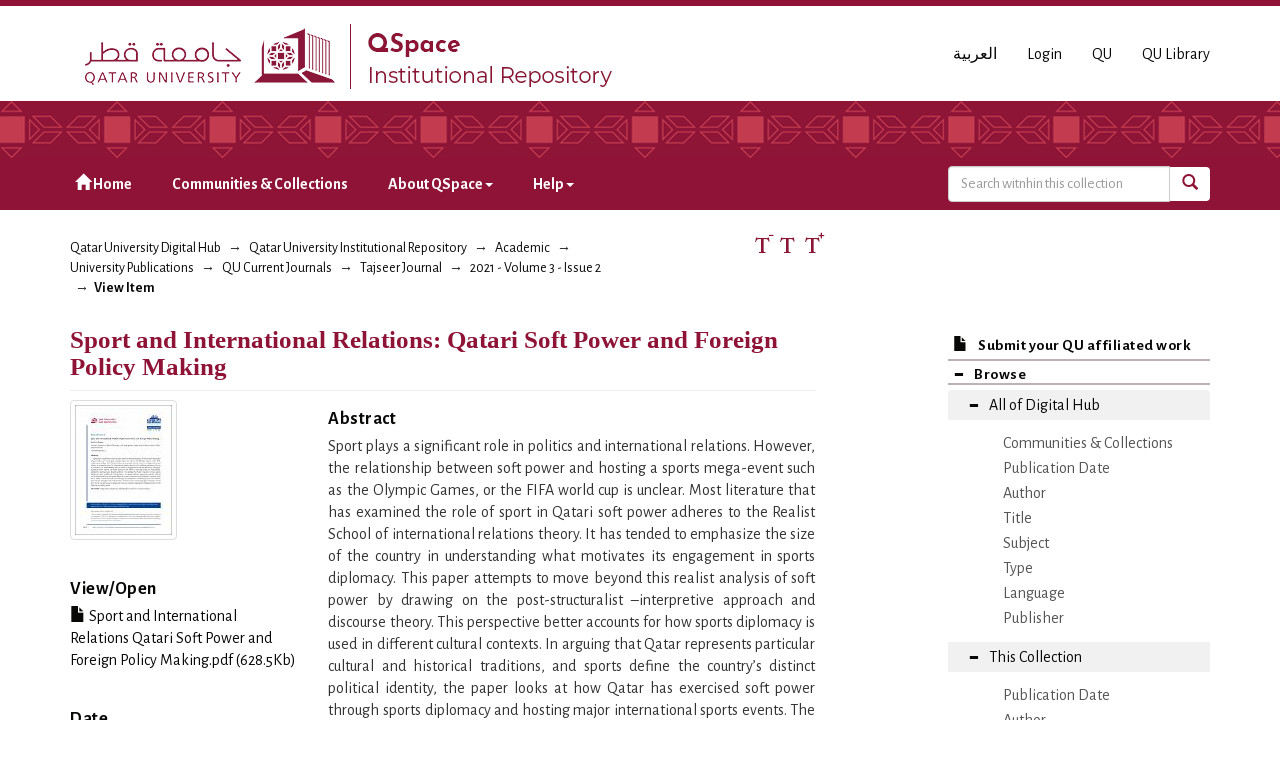

--- FILE ---
content_type: text/html;charset=utf-8
request_url: https://qspace.qu.edu.qa/handle/10576/25612
body_size: 30599
content:
<!DOCTYPE html>
            <!--[if lt IE 7]> <html class="no-js lt-ie9 lt-ie8 lt-ie7" lang="en"> <![endif]-->
            <!--[if IE 7]>    <html class="no-js lt-ie9 lt-ie8" lang="en"> <![endif]-->
            <!--[if IE 8]>    <html class="no-js lt-ie9" lang="en"> <![endif]-->
            <!--[if gt IE 8]><!--> <html class="no-js" lang="en"> <!--<![endif]-->
            <head><META http-equiv="Content-Type" content="text/html; charset=UTF-8">
<meta charset="utf-8">
<meta content="text/html; charset=UTF-8" http-equiv="Content-Type">
<meta content="IE=edge,chrome=1" http-equiv="X-UA-Compatible">
<meta content="width=device-width,initial-scale=1" name="viewport">
<script src="https://www.googletagmanager.com/gtag/js?id=UA-162916807-1" async="true"></script><script>
                window.dataLayer = window.dataLayer || [];
                function gtag(){dataLayer.push(arguments);}
                gtag('js', new Date());

                gtag('config', 'UA-162916807-1');
          </script>
<link href="https://fonts.googleapis.com/css?family=Alegreya+Sans+SC|Alegreya+Sans:400,700" rel="stylesheet" type="text/css">
<link rel="shortcut icon" href="/themes/QSpace-Mirage2/images/favicon.png">
<link rel="apple-touch-icon" href="/themes/QSpace-Mirage2/images/apple-touch-icon.png">
<meta name="Generator" content="DSpace 6.3">
<link href="/themes/QSpace-Mirage2/styles/main.css" rel="stylesheet">
<link type="application/opensearchdescription+xml" rel="search" href="https://qspace.qu.edu.qa:443/open-search/description.xml" title="DSpace">
<script>
                //Clear default text of empty text areas on focus
                function tFocus(element)
                {
                if (element.value == ' '){element.value='';}
                }
                //Clear default text of empty text areas on submit
                function tSubmit(form)
                {
                var defaultedElements = document.getElementsByTagName("textarea");
                for (var i=0; i != defaultedElements.length; i++){
                if (defaultedElements[i].value == ' '){
                defaultedElements[i].value='';}}
                }
                //Disable pressing 'enter' key to submit a form (otherwise pressing 'enter' causes a submission to start over)
                function disableEnterKey(e)
                {
                var key;

                if(window.event)
                key = window.event.keyCode;     //Internet Explorer
                else
                key = e.which;     //Firefox and Netscape

                if(key == 13)  //if "Enter" pressed, then disable!
                return false;
                else
                return true;
                }
            </script><!--[if lt IE 9]>
                <script src="/themes/QSpace-Mirage2/vendor/html5shiv/dist/html5shiv.js"> </script>
                <script src="/themes/QSpace-Mirage2/vendor/respond/dest/respond.min.js"> </script>
                <![endif]--><script src="/themes/QSpace-Mirage2/vendor/modernizr/modernizr.js"> </script>
<title>Sport and International Relations: Qatari Soft Power and Foreign Policy Making</title>
<link rel="schema.DCTERMS" href="http://purl.org/dc/terms/" />
<link rel="schema.DC" href="http://purl.org/dc/elements/1.1/" />
<meta name="DC.creator" content="Al-Dosari, Noof" />
<meta name="DCTERMS.dateAccepted" content="2021-12-26T12:16:53Z" scheme="DCTERMS.W3CDTF" />
<meta name="DCTERMS.available" content="2021-12-26T12:16:53Z" scheme="DCTERMS.W3CDTF" />
<meta name="DCTERMS.issued" content="2021-12" scheme="DCTERMS.W3CDTF" />
<meta name="DC.identifier" content="http://dx.doi.org/10.29117/tis.2021.0073" xml:lang="en_US" />
<meta name="DCTERMS.bibliographicCitation" content="Al-Dosari  N.,  “Sport  and  International  Relations:  Qatari  Soft  Power  and  Foreign  Policy  Making”,  Tajseer, Volume 3, Issue 2, 2021, Special issue on “Culture as a Tool of Soft Power”" xml:lang="en_US" />
<meta name="DC.identifier" content="2664-7869" />
<meta name="DC.identifier" content="http://hdl.handle.net/10576/25612" scheme="DCTERMS.URI" />
<meta name="DCTERMS.abstract" content="Sport plays a significant role in politics and international relations. However, the relationship between soft power and hosting a sports mega-event such as the Olympic Games, or the FIFA world cup is unclear. Most literature that has examined the role of sport in Qatari soft power adheres to the Realist School of international relations theory. It has tended to emphasize the size of the country in understanding what motivates its engagement in sports diplomacy. This paper attempts to move beyond this realist analysis of soft power by drawing on the post-structuralist –interpretive approach and discourse theory. This perspective better accounts for how sports diplomacy is used in different cultural contexts. In arguing that Qatar represents particular cultural and historical traditions, and sports define the country’s distinct political identity, the paper looks at how Qatar has exercised soft power through sports diplomacy and hosting major international sports events. The paper will analyze formal state discourses surrounding Qatar’s decision to host FIFA World Cup 2022, and we discuss how this use of sports diplomacy is helping achieve several Qatari foreign policy goals." xml:lang="en_US" />
<meta name="DC.language" content="en" xml:lang="en_US" scheme="DCTERMS.RFC1766" />
<meta name="DC.publisher" content="Qatar University Press" xml:lang="en_US" />
<meta name="DC.subject" content="Foreign policy" xml:lang="en_US" />
<meta name="DC.subject" content="International Relations" xml:lang="en_US" />
<meta name="DC.subject" content="Sport" xml:lang="en_US" />
<meta name="DC.subject" content="Soft Power" xml:lang="en_US" />
<meta name="DC.subject" content="Discourse" xml:lang="en_US" />
<meta name="DC.subject" content="Policies" xml:lang="en_US" />
<meta name="DC.title" content="Sport and International Relations: Qatari Soft Power and Foreign Policy Making" xml:lang="en_US" />
<meta name="DCTERMS.alternative" content="الرياضة والعلاقات الدولية: القوة الناعمة القطرية وصناعة السياسة الخارجية" xml:lang="en_US" />
<meta name="DC.accessType" content="Article" xml:lang="en_US" />
<meta name="DC.identifier" content="145-170" />
<meta name="DC.identifier" content="2" />
<meta name="DC.identifier" content="3" />
<meta name="DC.description" content="تلعب الرياضة دورًا مُهمًّا في السياسة والعلاقات الدولية، لكن العلاقة بين القوة الناعمة واستضافة الفعاليات الرياضية الضخمة مثل الألعاب الأولمبية وكأس العالم غير واضحة. تتقيد غالبية الأدبيات المتوفرة حول دور الرياضة في القوة الناعمة القطرية بالمدرسة الواقعية لنظرية العلاقات الدولية، وتميل إلى تأكيد حجم الدولة في فهم دوافع البلد للانخراط في الدبلوماسية الرياضية. تحاول هذه الورقة تجاوز هذا الطرح باعتمادها على مقاربة ما بعد بنيوية تأويلية ونظرية الخطاب، تأخذ بالاعتبار التباينات في الكيفية التي تستخدم بها الدبلوماسية الرياضية في سياقات ثقافية مختلفة. ومن خلال اعتبار أن قطر تمثل تاريخًا وتقليدا ثقافيا متميزا، تشكل ضمنه الرياضة هوية سياسية للدولة، تنظر هذه الورقة في الكيفية التي تمارس بها دولة قطر القوة الناعمة من خلال الدبلوماسية الرياضية واستضافة الفعاليات الرياضية الكبرى. تحلل الورقة الخطابات الرسمية المرافقة لاستضافة قطر لكأس العالم فيفا 2022، وتناقش كيف أن استخدام الدبلوماسية الرياضية ساهم في تحقيق العديد من الأهداف الدبلوماسية الخارجية للدولة." xml:lang="en_US" />
<meta name="DC.identifier" content="2664-7877" />
<meta name="DC.contributor" content="الدوسري, نوف" />
<meta content="Foreign policy; International Relations; Sport; Soft Power; Discourse; Policies; Article" name="citation_keywords">
<meta content="Sport and International Relations: Qatari Soft Power and Foreign Policy Making" name="citation_title">
<meta content="2664-7869" name="citation_issn">
<meta content="Qatar University Press" name="citation_publisher">
<meta content="en" name="citation_language">
<meta content="Al-Dosari, Noof" name="citation_author">
<meta content="http://qspace.qu.edu.qa/bitstream/10576/25612/1/Sport%20and%20International%20Relations%20Qatari%20Soft%20Power%20and%20Foreign%20Policy%20Making.pdf" name="citation_pdf_url">
<meta content="2021-12" name="citation_date">
<meta content="http://qspace.qu.edu.qa/handle/10576/25612" name="citation_abstract_html_url">
<script src="https://www.google.com/recaptcha/api.js"></script>
</head><body>
<header>
<div role="navigation" class="navbar navbar-default navbar-static-top">
<div class="container">
<div class="navbar-header">
<a href="/" class="
								navbar-brand visible-xs col-xs-7
							"><img class="desktop hidden-xs hidden-sm" src="https://qspace.qu.edu.qa/themes/QSpace-Mirage2/images/QU_QSpace_desktop_en.png"><img class="mobile hidden-lg hidden-md" src="https://qspace.qu.edu.qa/themes/QSpace-Mirage2/images/QU_QSpace_mobile_en.png"></a><a href="/" class="
								navbar-brand hidden-xs
							"><img class="desktop hidden-xs hidden-sm" src="https://qspace.qu.edu.qa/themes/QSpace-Mirage2/images/QU_QSpace_desktop_en.png"><img class="mobile hidden-lg hidden-md" src="https://qspace.qu.edu.qa/themes/QSpace-Mirage2/images/QU_QSpace_mobile_en.png"></a>
<div class="
										navbar-header pull-right visible-xs hidden-sm hidden-md hidden-lg
								">
<ul id="mobile-navigation" class="nav nav-pills pull-left ">
<li class="dropdown" id="ds-language-selection-xs">
<button data-toggle="dropdown" class="dropdown-toggle navbar-toggle navbar-link" role="button" href="#" id="language-dropdown-toggle-xs"><b aria-hidden="true" class="visible-xs glyphicon glyphicon-globe"></b></button>
<ul data-no-collapse="true" aria-labelledby="language-dropdown-toggle-xs" role="menu" class="dropdown-menu pull-right">
<li role="presentation" class="disabled">
<a href="?locale-attribute=en">English</a>
</li>
<li role="presentation">
<a href="?locale-attribute=ar">العربية</a>
</li>
</ul>
</li>
<li>
<form method="get" action="/login" style="display: inline">
<button class="navbar-toggle navbar-link"><b aria-hidden="true" class="visible-xs glyphicon glyphicon-user"></b></button>
</form>
</li>
</ul>
<button data-toggle="offcanvas" class="navbar-toggle" type="button"><span class="sr-only">Toggle navigation</span><span class="icon-bar"></span><span class="icon-bar"></span><span class="icon-bar"></span></button>
</div>
<div id="desktop-navigation" class="
										navbar-header pull-right hidden-xs
								">
<ul class="nav navbar-nav pull-left">
<li class="dropdown" id="ds-language-selection">
<a href="?locale-attribute=ar">العربية</a>
</li>
<input id="selected-language" type="hidden" value="en">
</ul>
<ul class="nav navbar-nav pull-left">
<li>
<a href="/login"><span class="hidden-xs">Login</span></a>
</li>
</ul>
<ul class="nav navbar-nav pull-left hidden-sm hidden-xs">
<li>
<a href="http://www.qu.edu.qa"><span>QU</span></a>
</li>
<li>
<a href="http://library.qu.edu.qa"><span>QU Library</span></a>
</li>
</ul>
<button type="button" class="navbar-toggle visible-sm" data-toggle="offcanvas"><span class="sr-only">Toggle navigation</span><span class="icon-bar"></span><span class="icon-bar"></span><span class="icon-bar"></span></button>
</div>
</div>
</div>
<div id="top"></div>
<div id="navigation">
<div class="container">
<ul id="desktop-navigation" class="
						      nav navbar-nav col-md-9 col-lg-9 hidden-xs hidden-sm
						  ">
<li>
<a href="/"><span aria-hidden="true" class="glyphicon glyphicon-home"></span>&nbsp;Home</a>
</li>
<li>
<a href="/community-list">Communities &amp; Collections</a>
</li>
<li class="dropdown">
<a href="#">About QSpace<span class="caret"></span></a>
<ul class="dropdown-menu">
<li>
<a href="/page/vision-mission">Vision &amp; Mission  </a>
</li>
</ul>
</li>
<li class="dropdown">
<a href="#">Help<span class="caret"></span></a>
<ul class="dropdown-menu">
<li>
<a href="/page/item-submission">Item Submission </a>
</li>
<li>
<a href="http://www.sherpa.ac.uk/romeo/search.php" target="_blank">Publisher policies</a>
</li>
<li class="dropdown-submenu">
<a href="#" tabindex="-1" class="test">User guides </a>
<ul class="dropdown-menu">
<li>
<a href="/page/Browse-guide" tabindex="-1"> QSpace Browsing</a>
</li>
<li>
<a href="/page/Search-guide" tabindex="-1">  QSpace Searching (Simple &amp; Advanced Search) </a>
</li>
<li>
<a href="/page/Submission-guide" tabindex="-1">QSpace Item Submission </a>
</li>
<li>
<a href="/page/Glossary-guide" tabindex="-1">QSpace Glossary</a>
</li>
</ul>
</li>
</ul>
</li>
</ul>
<div id="ds-search-form" class="
      										col-xs-12 col-sm-6 col-md-3 col-lg-3
      								">
<form method="post" style="" action="/handle/10576/25455/discover">
<fieldset>
<div class="input-group">
<input type="text" class="ds-text-field form-control" name="query" placeholder="Search witnhin this collection"><span class="input-group-btn"><button title="Go" class="ds-button-field btn btn-primary"><span aria-hidden="true" class="glyphicon glyphicon-search"></span></button></span>
</div>
</fieldset>
</form>
</div>
</div>
</div>
</div>
</header>
<div class="trail-wrapper hidden-print">
<div class="container">
<div class="row">
<div class="
								col-xs-12 col-sm-12 col-md-6 col-lg-6
							">
<div class="breadcrumb dropdown visible-xs">
<a data-toggle="dropdown" class="dropdown-toggle" role="button" href="#" id="trail-dropdown-toggle">View Item&nbsp;<b class="caret"></b></a>
<ul aria-labelledby="trail-dropdown-toggle" role="menu" class="dropdown-menu">
<li role="presentation">
<a role="menuitem" href="/"><i aria-hidden="true" class="glyphicon glyphicon-home"></i>&nbsp;
                        Qatar University Digital Hub</a>
</li>
<li role="presentation">
<a role="menuitem" href="/handle/10576/20491">Qatar University Institutional Repository</a>
</li>
<li role="presentation">
<a role="menuitem" href="/handle/10576/22">Academic</a>
</li>
<li role="presentation">
<a role="menuitem" href="/handle/10576/36">University Publications</a>
</li>
<li role="presentation">
<a role="menuitem" href="/handle/10576/4237">QU Current Journals</a>
</li>
<li role="presentation">
<a role="menuitem" href="/handle/10576/11745">Tajseer Journal</a>
</li>
<li role="presentation">
<a role="menuitem" href="/handle/10576/25455">2021 - Volume 3 - Issue 2</a>
</li>
<li role="presentation" class="disabled">
<a href="#" role="menuitem">View Item</a>
</li>
</ul>
</div>
<ul class="breadcrumb hidden-xs">
<li>
<a href="/">Qatar University Digital Hub</a>
</li>
<li>
<a href="/handle/10576/20491">Qatar University Institutional Repository</a>
</li>
<li>
<a href="/handle/10576/22">Academic</a>
</li>
<li>
<a href="/handle/10576/36">University Publications</a>
</li>
<li>
<a href="/handle/10576/4237">QU Current Journals</a>
</li>
<li>
<a href="/handle/10576/11745">Tajseer Journal</a>
</li>
<li>
<a href="/handle/10576/25455">2021 - Volume 3 - Issue 2</a>
</li>
<li class="active">View Item</li>
</ul>
</div>
<div id="FontSize" class="
								col-md-2 col-lg-2 hidden-xs hidden-sm
							">
<li>
<a class="increaseFont"><span class="MaxFont">  &nbsp; </span></a><a class="resetFont"><span class="ResetFont">  &nbsp; </span></a><a class="decreaseFont"><span class="MinFont">  &nbsp; </span></a>
</li>
</div>
<div class="col-md-4 col-lg-4 hidden-xs hidden-sm"> &nbsp;  </div>
</div>
</div>
</div>
<div class="hidden" id="no-js-warning-wrapper">
<div id="no-js-warning">
<div class="notice failure">JavaScript is disabled for your browser. Some features of this site may not work without it.</div>
</div>
</div>
<div class="container" id="main-container">
<div class="row row-offcanvas row-offcanvas-right">
<div class="horizontal-slider clearfix">
<div class="
                                  								col-xs-12 col-sm-12 col-md-9 main-content
                                 							">
<div>
<div id="aspect_artifactbrowser_ItemViewer_div_item-view" class="ds-static-div primary">
<!-- External Metadata URL: cocoon://metadata/handle/10576/25612/mets.xml-->
<div class="item-summary-view-metadata">
<h2 class="page-header first-page-header">Sport and International Relations: Qatari Soft Power and Foreign Policy Making</h2>
<div class="row">
<div class="
								col-sm-4
							">
<div class="row">
<div class="col-xs-6 col-sm-12">
<div class="thumbnail">
<img alt="Thumbnail" class="img-thumbnail" src="/bitstream/handle/10576/25612/Sport%20and%20International%20Relations%20Qatari%20Soft%20Power%20and%20Foreign%20Policy%20Making.pdf.jpg?sequence=4&isAllowed=y"></div>
</div>
<div class="col-xs-6 col-sm-12">
<div class="item-page-field-wrapper table word-break">
<h5>View/<wbr></wbr>Open</h5>
<div>
<a href="/bitstream/handle/10576/25612/Sport%20and%20International%20Relations%20Qatari%20Soft%20Power%20and%20Foreign%20Policy%20Making.pdf?sequence=1&isAllowed=y"><i aria-hidden="true" class="glyphicon  glyphicon-file"></i> Sport and International Relations Qatari Soft Power and Foreign Policy Making.pdf (628.5Kb)</a>
</div>
</div>
</div>
</div>
<div class="simple-item-view-date word-break item-page-field-wrapper table">
<h5>Date</h5>2021-12</div>
<div class="simple-item-view-authors item-page-field-wrapper table">
<h5>Author</h5>
<span class="ds-dc_contributor_author-authority"><a href="/browse?authority=efcf728d-9de7-4d19-aaaf-bb3448a29c90&type=author">Al-Dosari, Noof</a>
<br>
</span><span class="ds-dc_contributor_author-authority"><a href="/browse?authority=bf3efba8-1e33-4db1-8a27-5a8535de3626&type=author">الدوسري, نوف</a>
<br>
</span>
</div>
<div class="simple-item-view-show-full item-page-field-wrapper table">
<h5>Metadata</h5>
<a href="/handle/10576/25612?show=full">Show full item record</a>
</div>
</div>
<div class="
								col-sm-8
							">
<div class="simple-item-view-description item-page-field-wrapper table">
<h5>Abstract</h5>
<div>Sport plays a significant role in politics and international relations. However, the relationship between soft power and hosting a sports mega-event such as the Olympic Games, or the FIFA world cup is unclear. Most literature that has examined the role of sport in Qatari soft power adheres to the Realist School of international relations theory. It has tended to emphasize the size of the country in understanding what motivates its engagement in sports diplomacy. This paper attempts to move beyond this realist analysis of soft power by drawing on the post-structuralist &ndash;interpretive approach and discourse theory. This perspective better accounts for how sports diplomacy is used in different cultural contexts. In arguing that Qatar represents particular cultural and historical traditions, and sports define the country&rsquo;s distinct political identity, the paper looks at how Qatar has exercised soft power through sports diplomacy and hosting major international sports events. The paper will analyze formal state discourses surrounding Qatar&rsquo;s decision to host FIFA World Cup 2022, and we discuss how this use of sports diplomacy is helping achieve several Qatari foreign policy goals.</div>
</div>
<div class="simple-item-view-uri item-page-field-wrapper table"></div>
<div class="simple-item-view-doi item-page-field-wrapper table">
<h5>DOI/handle</h5>
<span><a href="http://dx.doi.org/10.29117/tis.2021.0073">http://dx.doi.org/10.29117/tis.2021.0073</a>
<br>
<a href="http://hdl.handle.net/10576/25612">http://hdl.handle.net/10576/25612</a>
<br>
</span>
</div>
<div class="simple-item-view-collections item-page-field-wrapper table">
<h5>Collections</h5>
<ul class="ds-referenceSet-list">
<!-- External Metadata URL: cocoon://metadata/handle/10576/25455/mets.xml-->
<li>
<a href="/handle/10576/25455">2021 - Volume 3 - Issue 2</a> [&lrm;8&lrm; items ]</li>
<!-- External Metadata URL: cocoon://metadata/handle/10576/18506/mets.xml-->
<li>
<a href="/handle/10576/18506">World Cup 2022 Research</a> [&lrm;174&lrm; items ]</li>
</ul>
</div>
</div>
</div>
</div>
<p id="aspect_artifactbrowser_ItemViewer_p_entitlement" class="ds-paragraph entitlement-wrapper hidden">
<a href="" class="entitlement-link">entitlement</a>
</p>
</div>
</div>
<div class="visible-xs visible-sm">
<footer>
<div class="row">
<hr>
<div class="
									col-xs-12 col-sm-8
								">
<div> Qatar University Digital Hub is a digital collection operated and maintained by the <a title="Qatar University Library Homepage" style="color:#734200; " target="_blank" href="http://library.qu.edu.qa"> Qatar University Library </a>  and supported by the <a style="color:#734200; " target="_blank" title="Qatar University ITs " href="http://its.qu.edu.qa/"> ITS department </a> 
</div>
<br>
<div class=" hidden-xs hidden-sm hidden-print">
<a style="color:#734200;" href="/contact">Contact Us</a>
</div>
<div class=" hidden-md hidden-lg hidden-print">
<a style="color:#734200;" href="/contact">Contact Us</a> | <a href="http://www.qu.edu.qa" class="hidden-md hidden-lg" style="color:#734200;">QU</a>
</div>
</div>
<div class="col-sm-4 hidden-xs hidden-print" id="footer-logo">
<div class="
									pull-right
								">
<br>
<img src="http://qspace.qu.edu.qa/themes/QSpace-Mirage2/images/web_powered_by.gif" alt=""></div>
</div>
</div>
<a class="hidden" href="/htmlmap">&nbsp;</a>
<p>&nbsp;</p>
</footer>
</div>
</div>
<div role="navigation" id="sidebar" class="col-xs-6 col-sm-3 sidebar-offcanvas">
<div class="word-break hidden-print" id="ds-options">
<a href="/">
<h2 class="ds-option-set-head h6 hidden-md hidden-lg">
<i class="glyphicon glyphicon-home"></i>Home</h2>
</a><a href="/submit">
<h2 class="ds-option-set-head-submitItem h6">
<i class="glyphicon glyphicon-file"></i>Submit your QU affiliated work</h2>
</a>
<h2 class="ds-option-set-head-browse page-header  h6">
<i aria-hidden="true" class="glyphicon glyphicon-minus open-icon "></i><i aria-hidden="true" class="glyphicon glyphicon-plus closed-icon hidden"></i>Browse</h2>
<div id="aspect_viewArtifacts_Navigation_list_browse" class="list-group-browse">
<a class="list-group-item active"><i aria-hidden="true" class="glyphicon glyphicon-minus open-icon"></i><i aria-hidden="true" class="glyphicon glyphicon-plus closed-icon hidden"></i><span class="h5 list-group-item-heading  h5">All of Digital Hub</span></a>
<ul class="ds-simple-list-browse sublist">
<a href="/community-list" class="list-group-item ds-option">
<bdi>Communities &amp; Collections</bdi>
</a><a href="/browse?type=dateissued" class="list-group-item ds-option">
<bdi>Publication Date</bdi>
</a><a href="/browse?type=author" class="list-group-item ds-option">
<bdi>Author</bdi>
</a><a href="/browse?type=title" class="list-group-item ds-option">
<bdi>Title</bdi>
</a><a href="/browse?type=subject" class="list-group-item ds-option">
<bdi>Subject</bdi>
</a><a href="/browse?type=type" class="list-group-item ds-option">
<bdi>Type</bdi>
</a><a href="/browse?type=language" class="list-group-item ds-option">
<bdi>Language</bdi>
</a><a href="/browse?type=publisher" class="list-group-item ds-option">
<bdi>Publisher</bdi>
</a>
</ul>
<a class="list-group-item active"><i aria-hidden="true" class="glyphicon glyphicon-minus open-icon"></i><i aria-hidden="true" class="glyphicon glyphicon-plus closed-icon hidden"></i><span class="h5 list-group-item-heading  h5">This Collection</span></a>
<ul class="ds-simple-list-browse sublist">
<a href="/handle/10576/25455/browse?type=dateissued" class="list-group-item ds-option">
<bdi>Publication Date</bdi>
</a><a href="/handle/10576/25455/browse?type=author" class="list-group-item ds-option">
<bdi>Author</bdi>
</a><a href="/handle/10576/25455/browse?type=title" class="list-group-item ds-option">
<bdi>Title</bdi>
</a><a href="/handle/10576/25455/browse?type=subject" class="list-group-item ds-option">
<bdi>Subject</bdi>
</a><a href="/handle/10576/25455/browse?type=type" class="list-group-item ds-option">
<bdi>Type</bdi>
</a><a href="/handle/10576/25455/browse?type=language" class="list-group-item ds-option">
<bdi>Language</bdi>
</a><a href="/handle/10576/25455/browse?type=publisher" class="list-group-item ds-option">
<bdi>Publisher</bdi>
</a>
</ul>
</div>
<h2 class="ds-option-set-head  h6">
<i aria-hidden="true" class="glyphicon glyphicon-minus open-icon hidden"></i><i aria-hidden="true" class="glyphicon glyphicon-plus closed-icon"></i>My Account</h2>
<div style="display:none;" id="aspect_viewArtifacts_Navigation_list_account" class="list-group">
<a href="/login" class="list-group-item ds-option">Login</a>
</div>
<div style="display:none;" id="aspect_viewArtifacts_Navigation_list_context" class="list-group"></div>
<div style="display:none;" id="aspect_viewArtifacts_Navigation_list_administrative" class="list-group"></div>
<div style="display:none;" id="aspect_discovery_Navigation_list_discovery" class="list-group"></div>
<h2 class="ds-option-set-head  h6">
<i aria-hidden="true" class="glyphicon glyphicon-minus open-icon hidden"></i><i aria-hidden="true" class="glyphicon glyphicon-plus closed-icon"></i>Statistics</h2>
<div style="display:none;" id="aspect_statistics_Navigation_list_statistics" class="list-group">
<a href="/handle/10576/25612/statistics" class="list-group-item ds-option">View Usage Statistics</a>
</div>
<h2 class="ds-option-set-head h6 hidden-md hidden-lg">
<i class="glyphicon glyphicon-minus open-icon hidden" aria-hidden="true"></i><i class="glyphicon glyphicon-plus closed-icon" aria-hidden="true"></i>About QSpace</h2>
<div class="list-group hidden-md hidden-lg" id="Navigation_list_about" style="display:none;">
<a class="list-group-item ds-option" href="/page/vision-mission">Vision &amp; Mission  </a>
</div>
<h2 class="ds-option-set-head h6 hidden-md hidden-lg">
<i class="glyphicon glyphicon-minus open-icon hidden" aria-hidden="true"></i><i class="glyphicon glyphicon-plus closed-icon" aria-hidden="true"></i>Help</h2>
<div class="list-group hidden-md hidden-lg" id="Navigation_list_help" style="display:none;">
<a class="list-group-item ds-option" href="/page/item-submission">Item Submission </a><a class="list-group-item ds-option" href="http://www.sherpa.ac.uk/romeo/search.php">Publisher policies</a>
</div>
</div>
</div>
</div>
</div>
<div class="hidden-xs hidden-sm">
<footer>
<div class="row">
<hr>
<div class="
									col-xs-12 col-sm-8
								">
<div> Qatar University Digital Hub is a digital collection operated and maintained by the <a title="Qatar University Library Homepage" style="color:#734200; " target="_blank" href="http://library.qu.edu.qa"> Qatar University Library </a>  and supported by the <a style="color:#734200; " target="_blank" title="Qatar University ITs " href="http://its.qu.edu.qa/"> ITS department </a> 
</div>
<br>
<div class=" hidden-xs hidden-sm hidden-print">
<a style="color:#734200;" href="/contact">Contact Us</a>
</div>
<div class=" hidden-md hidden-lg hidden-print">
<a style="color:#734200;" href="/contact">Contact Us</a> | <a href="http://www.qu.edu.qa" class="hidden-md hidden-lg" style="color:#734200;">QU</a>
</div>
</div>
<div class="col-sm-4 hidden-xs hidden-print" id="footer-logo">
<div class="
									pull-right
								">
<br>
<img src="http://qspace.qu.edu.qa/themes/QSpace-Mirage2/images/web_powered_by.gif" alt=""></div>
</div>
</div>
<a class="hidden" href="/htmlmap">&nbsp;</a>
<p>&nbsp;</p>
</footer>
</div>
</div>
<script type="text/javascript">
                         if(typeof window.import === 'undefined'){
                            window.import={};
                          };
                        window.import.contextPath= '';window.import.themePath= '/themes/QSpace-Mirage2/';window.import.currentLocale= 'en';</script><script type="text/javascript">
                         if(typeof window.publication === 'undefined'){
                            window.publication={};
                          };
                        window.publication.contextPath= '';window.publication.themePath= '/themes/QSpace-Mirage2/';</script><script type="text/javascript">
            if(typeof window.DSpace === 'undefined'){
            window.DSpace={};
            };</script><script>if(!window.DSpace){window.DSpace={};}window.DSpace.context_path='';window.DSpace.theme_path='/themes/QSpace-Mirage2/';</script><script src="/themes/QSpace-Mirage2/scripts/theme.js"> </script><script src="/themes/QSpace-Mirage2/scripts/QUIR-scripts.js"> </script><script src="/themes/QSpace-Mirage2/scripts/jquery-loader.js"> </script><script src="/themes/QSpace-Mirage2/scripts/stacktable.min.js"> </script><script src="/static/js/entitlement.js"> </script>
<div role="img_dialog" id="imagemodal" class="modal fade left">
<div class="modal-dialog">
<div class="modal-content">
<div class="modal-body">
<button aria-hidden="true" data-dismiss="modal" class="close" type="button">&times;</button><img class="imagepreview img-responsive" src=""></div>
</div>
</div>
</div>
<div role="text_dialog" class="modal fade" id="textModal">
<div class="modal-dialog">
<div class="modal-content">
<div class="modal-header">
<button aria-hidden="true" data-dismiss="modal" class="close" type="button">&times;</button>
<h4 class="modal-title"></h4>
</div>
<div class="modal-body"></div>
<div class="modal-footer">
<button data-dismiss="modal" class="btn btn-primary" type="button">Ok</button>
</div>
</div>
</div>
</div>
<div role="video_dialog" id="videoModal" class="modal fade">
<div class="modal-dialog">
<div class="modal-content">
<div class="modal-header">
<button type="button" class="close" data-dismiss="modal" aria-hidden="true">&times;</button>
<h4 class="modal-title">Video</h4>
</div>
<div class="modal-body">
<iframe frameborder="0" src="#" height="315" width="560" id="iframeYoutube"></iframe>
</div>
<div class="modal-footer">
<button data-dismiss="modal" class="btn btn-default" type="button">Close</button>
</div>
</div>
</div>
</div>
</body></html>


--- FILE ---
content_type: text/html;charset=utf-8
request_url: https://qspace.qu.edu.qa/handle/10576/25612
body_size: 30599
content:
<!DOCTYPE html>
            <!--[if lt IE 7]> <html class="no-js lt-ie9 lt-ie8 lt-ie7" lang="en"> <![endif]-->
            <!--[if IE 7]>    <html class="no-js lt-ie9 lt-ie8" lang="en"> <![endif]-->
            <!--[if IE 8]>    <html class="no-js lt-ie9" lang="en"> <![endif]-->
            <!--[if gt IE 8]><!--> <html class="no-js" lang="en"> <!--<![endif]-->
            <head><META http-equiv="Content-Type" content="text/html; charset=UTF-8">
<meta charset="utf-8">
<meta content="text/html; charset=UTF-8" http-equiv="Content-Type">
<meta content="IE=edge,chrome=1" http-equiv="X-UA-Compatible">
<meta content="width=device-width,initial-scale=1" name="viewport">
<script src="https://www.googletagmanager.com/gtag/js?id=UA-162916807-1" async="true"></script><script>
                window.dataLayer = window.dataLayer || [];
                function gtag(){dataLayer.push(arguments);}
                gtag('js', new Date());

                gtag('config', 'UA-162916807-1');
          </script>
<link href="https://fonts.googleapis.com/css?family=Alegreya+Sans+SC|Alegreya+Sans:400,700" rel="stylesheet" type="text/css">
<link rel="shortcut icon" href="/themes/QSpace-Mirage2/images/favicon.png">
<link rel="apple-touch-icon" href="/themes/QSpace-Mirage2/images/apple-touch-icon.png">
<meta name="Generator" content="DSpace 6.3">
<link href="/themes/QSpace-Mirage2/styles/main.css" rel="stylesheet">
<link type="application/opensearchdescription+xml" rel="search" href="https://qspace.qu.edu.qa:443/open-search/description.xml" title="DSpace">
<script>
                //Clear default text of empty text areas on focus
                function tFocus(element)
                {
                if (element.value == ' '){element.value='';}
                }
                //Clear default text of empty text areas on submit
                function tSubmit(form)
                {
                var defaultedElements = document.getElementsByTagName("textarea");
                for (var i=0; i != defaultedElements.length; i++){
                if (defaultedElements[i].value == ' '){
                defaultedElements[i].value='';}}
                }
                //Disable pressing 'enter' key to submit a form (otherwise pressing 'enter' causes a submission to start over)
                function disableEnterKey(e)
                {
                var key;

                if(window.event)
                key = window.event.keyCode;     //Internet Explorer
                else
                key = e.which;     //Firefox and Netscape

                if(key == 13)  //if "Enter" pressed, then disable!
                return false;
                else
                return true;
                }
            </script><!--[if lt IE 9]>
                <script src="/themes/QSpace-Mirage2/vendor/html5shiv/dist/html5shiv.js"> </script>
                <script src="/themes/QSpace-Mirage2/vendor/respond/dest/respond.min.js"> </script>
                <![endif]--><script src="/themes/QSpace-Mirage2/vendor/modernizr/modernizr.js"> </script>
<title>Sport and International Relations: Qatari Soft Power and Foreign Policy Making</title>
<link rel="schema.DCTERMS" href="http://purl.org/dc/terms/" />
<link rel="schema.DC" href="http://purl.org/dc/elements/1.1/" />
<meta name="DC.creator" content="Al-Dosari, Noof" />
<meta name="DCTERMS.dateAccepted" content="2021-12-26T12:16:53Z" scheme="DCTERMS.W3CDTF" />
<meta name="DCTERMS.available" content="2021-12-26T12:16:53Z" scheme="DCTERMS.W3CDTF" />
<meta name="DCTERMS.issued" content="2021-12" scheme="DCTERMS.W3CDTF" />
<meta name="DC.identifier" content="http://dx.doi.org/10.29117/tis.2021.0073" xml:lang="en_US" />
<meta name="DCTERMS.bibliographicCitation" content="Al-Dosari  N.,  “Sport  and  International  Relations:  Qatari  Soft  Power  and  Foreign  Policy  Making”,  Tajseer, Volume 3, Issue 2, 2021, Special issue on “Culture as a Tool of Soft Power”" xml:lang="en_US" />
<meta name="DC.identifier" content="2664-7869" />
<meta name="DC.identifier" content="http://hdl.handle.net/10576/25612" scheme="DCTERMS.URI" />
<meta name="DCTERMS.abstract" content="Sport plays a significant role in politics and international relations. However, the relationship between soft power and hosting a sports mega-event such as the Olympic Games, or the FIFA world cup is unclear. Most literature that has examined the role of sport in Qatari soft power adheres to the Realist School of international relations theory. It has tended to emphasize the size of the country in understanding what motivates its engagement in sports diplomacy. This paper attempts to move beyond this realist analysis of soft power by drawing on the post-structuralist –interpretive approach and discourse theory. This perspective better accounts for how sports diplomacy is used in different cultural contexts. In arguing that Qatar represents particular cultural and historical traditions, and sports define the country’s distinct political identity, the paper looks at how Qatar has exercised soft power through sports diplomacy and hosting major international sports events. The paper will analyze formal state discourses surrounding Qatar’s decision to host FIFA World Cup 2022, and we discuss how this use of sports diplomacy is helping achieve several Qatari foreign policy goals." xml:lang="en_US" />
<meta name="DC.language" content="en" xml:lang="en_US" scheme="DCTERMS.RFC1766" />
<meta name="DC.publisher" content="Qatar University Press" xml:lang="en_US" />
<meta name="DC.subject" content="Foreign policy" xml:lang="en_US" />
<meta name="DC.subject" content="International Relations" xml:lang="en_US" />
<meta name="DC.subject" content="Sport" xml:lang="en_US" />
<meta name="DC.subject" content="Soft Power" xml:lang="en_US" />
<meta name="DC.subject" content="Discourse" xml:lang="en_US" />
<meta name="DC.subject" content="Policies" xml:lang="en_US" />
<meta name="DC.title" content="Sport and International Relations: Qatari Soft Power and Foreign Policy Making" xml:lang="en_US" />
<meta name="DCTERMS.alternative" content="الرياضة والعلاقات الدولية: القوة الناعمة القطرية وصناعة السياسة الخارجية" xml:lang="en_US" />
<meta name="DC.accessType" content="Article" xml:lang="en_US" />
<meta name="DC.identifier" content="145-170" />
<meta name="DC.identifier" content="2" />
<meta name="DC.identifier" content="3" />
<meta name="DC.description" content="تلعب الرياضة دورًا مُهمًّا في السياسة والعلاقات الدولية، لكن العلاقة بين القوة الناعمة واستضافة الفعاليات الرياضية الضخمة مثل الألعاب الأولمبية وكأس العالم غير واضحة. تتقيد غالبية الأدبيات المتوفرة حول دور الرياضة في القوة الناعمة القطرية بالمدرسة الواقعية لنظرية العلاقات الدولية، وتميل إلى تأكيد حجم الدولة في فهم دوافع البلد للانخراط في الدبلوماسية الرياضية. تحاول هذه الورقة تجاوز هذا الطرح باعتمادها على مقاربة ما بعد بنيوية تأويلية ونظرية الخطاب، تأخذ بالاعتبار التباينات في الكيفية التي تستخدم بها الدبلوماسية الرياضية في سياقات ثقافية مختلفة. ومن خلال اعتبار أن قطر تمثل تاريخًا وتقليدا ثقافيا متميزا، تشكل ضمنه الرياضة هوية سياسية للدولة، تنظر هذه الورقة في الكيفية التي تمارس بها دولة قطر القوة الناعمة من خلال الدبلوماسية الرياضية واستضافة الفعاليات الرياضية الكبرى. تحلل الورقة الخطابات الرسمية المرافقة لاستضافة قطر لكأس العالم فيفا 2022، وتناقش كيف أن استخدام الدبلوماسية الرياضية ساهم في تحقيق العديد من الأهداف الدبلوماسية الخارجية للدولة." xml:lang="en_US" />
<meta name="DC.identifier" content="2664-7877" />
<meta name="DC.contributor" content="الدوسري, نوف" />
<meta content="Foreign policy; International Relations; Sport; Soft Power; Discourse; Policies; Article" name="citation_keywords">
<meta content="Sport and International Relations: Qatari Soft Power and Foreign Policy Making" name="citation_title">
<meta content="2664-7869" name="citation_issn">
<meta content="Qatar University Press" name="citation_publisher">
<meta content="en" name="citation_language">
<meta content="Al-Dosari, Noof" name="citation_author">
<meta content="http://qspace.qu.edu.qa/bitstream/10576/25612/1/Sport%20and%20International%20Relations%20Qatari%20Soft%20Power%20and%20Foreign%20Policy%20Making.pdf" name="citation_pdf_url">
<meta content="2021-12" name="citation_date">
<meta content="http://qspace.qu.edu.qa/handle/10576/25612" name="citation_abstract_html_url">
<script src="https://www.google.com/recaptcha/api.js"></script>
</head><body>
<header>
<div role="navigation" class="navbar navbar-default navbar-static-top">
<div class="container">
<div class="navbar-header">
<a href="/" class="
								navbar-brand visible-xs col-xs-7
							"><img class="desktop hidden-xs hidden-sm" src="https://qspace.qu.edu.qa/themes/QSpace-Mirage2/images/QU_QSpace_desktop_en.png"><img class="mobile hidden-lg hidden-md" src="https://qspace.qu.edu.qa/themes/QSpace-Mirage2/images/QU_QSpace_mobile_en.png"></a><a href="/" class="
								navbar-brand hidden-xs
							"><img class="desktop hidden-xs hidden-sm" src="https://qspace.qu.edu.qa/themes/QSpace-Mirage2/images/QU_QSpace_desktop_en.png"><img class="mobile hidden-lg hidden-md" src="https://qspace.qu.edu.qa/themes/QSpace-Mirage2/images/QU_QSpace_mobile_en.png"></a>
<div class="
										navbar-header pull-right visible-xs hidden-sm hidden-md hidden-lg
								">
<ul id="mobile-navigation" class="nav nav-pills pull-left ">
<li class="dropdown" id="ds-language-selection-xs">
<button data-toggle="dropdown" class="dropdown-toggle navbar-toggle navbar-link" role="button" href="#" id="language-dropdown-toggle-xs"><b aria-hidden="true" class="visible-xs glyphicon glyphicon-globe"></b></button>
<ul data-no-collapse="true" aria-labelledby="language-dropdown-toggle-xs" role="menu" class="dropdown-menu pull-right">
<li role="presentation" class="disabled">
<a href="?locale-attribute=en">English</a>
</li>
<li role="presentation">
<a href="?locale-attribute=ar">العربية</a>
</li>
</ul>
</li>
<li>
<form method="get" action="/login" style="display: inline">
<button class="navbar-toggle navbar-link"><b aria-hidden="true" class="visible-xs glyphicon glyphicon-user"></b></button>
</form>
</li>
</ul>
<button data-toggle="offcanvas" class="navbar-toggle" type="button"><span class="sr-only">Toggle navigation</span><span class="icon-bar"></span><span class="icon-bar"></span><span class="icon-bar"></span></button>
</div>
<div id="desktop-navigation" class="
										navbar-header pull-right hidden-xs
								">
<ul class="nav navbar-nav pull-left">
<li class="dropdown" id="ds-language-selection">
<a href="?locale-attribute=ar">العربية</a>
</li>
<input id="selected-language" type="hidden" value="en">
</ul>
<ul class="nav navbar-nav pull-left">
<li>
<a href="/login"><span class="hidden-xs">Login</span></a>
</li>
</ul>
<ul class="nav navbar-nav pull-left hidden-sm hidden-xs">
<li>
<a href="http://www.qu.edu.qa"><span>QU</span></a>
</li>
<li>
<a href="http://library.qu.edu.qa"><span>QU Library</span></a>
</li>
</ul>
<button type="button" class="navbar-toggle visible-sm" data-toggle="offcanvas"><span class="sr-only">Toggle navigation</span><span class="icon-bar"></span><span class="icon-bar"></span><span class="icon-bar"></span></button>
</div>
</div>
</div>
<div id="top"></div>
<div id="navigation">
<div class="container">
<ul id="desktop-navigation" class="
						      nav navbar-nav col-md-9 col-lg-9 hidden-xs hidden-sm
						  ">
<li>
<a href="/"><span aria-hidden="true" class="glyphicon glyphicon-home"></span>&nbsp;Home</a>
</li>
<li>
<a href="/community-list">Communities &amp; Collections</a>
</li>
<li class="dropdown">
<a href="#">About QSpace<span class="caret"></span></a>
<ul class="dropdown-menu">
<li>
<a href="/page/vision-mission">Vision &amp; Mission  </a>
</li>
</ul>
</li>
<li class="dropdown">
<a href="#">Help<span class="caret"></span></a>
<ul class="dropdown-menu">
<li>
<a href="/page/item-submission">Item Submission </a>
</li>
<li>
<a href="http://www.sherpa.ac.uk/romeo/search.php" target="_blank">Publisher policies</a>
</li>
<li class="dropdown-submenu">
<a href="#" tabindex="-1" class="test">User guides </a>
<ul class="dropdown-menu">
<li>
<a href="/page/Browse-guide" tabindex="-1"> QSpace Browsing</a>
</li>
<li>
<a href="/page/Search-guide" tabindex="-1">  QSpace Searching (Simple &amp; Advanced Search) </a>
</li>
<li>
<a href="/page/Submission-guide" tabindex="-1">QSpace Item Submission </a>
</li>
<li>
<a href="/page/Glossary-guide" tabindex="-1">QSpace Glossary</a>
</li>
</ul>
</li>
</ul>
</li>
</ul>
<div id="ds-search-form" class="
      										col-xs-12 col-sm-6 col-md-3 col-lg-3
      								">
<form method="post" style="" action="/handle/10576/25455/discover">
<fieldset>
<div class="input-group">
<input type="text" class="ds-text-field form-control" name="query" placeholder="Search witnhin this collection"><span class="input-group-btn"><button title="Go" class="ds-button-field btn btn-primary"><span aria-hidden="true" class="glyphicon glyphicon-search"></span></button></span>
</div>
</fieldset>
</form>
</div>
</div>
</div>
</div>
</header>
<div class="trail-wrapper hidden-print">
<div class="container">
<div class="row">
<div class="
								col-xs-12 col-sm-12 col-md-6 col-lg-6
							">
<div class="breadcrumb dropdown visible-xs">
<a data-toggle="dropdown" class="dropdown-toggle" role="button" href="#" id="trail-dropdown-toggle">View Item&nbsp;<b class="caret"></b></a>
<ul aria-labelledby="trail-dropdown-toggle" role="menu" class="dropdown-menu">
<li role="presentation">
<a role="menuitem" href="/"><i aria-hidden="true" class="glyphicon glyphicon-home"></i>&nbsp;
                        Qatar University Digital Hub</a>
</li>
<li role="presentation">
<a role="menuitem" href="/handle/10576/20491">Qatar University Institutional Repository</a>
</li>
<li role="presentation">
<a role="menuitem" href="/handle/10576/22">Academic</a>
</li>
<li role="presentation">
<a role="menuitem" href="/handle/10576/36">University Publications</a>
</li>
<li role="presentation">
<a role="menuitem" href="/handle/10576/4237">QU Current Journals</a>
</li>
<li role="presentation">
<a role="menuitem" href="/handle/10576/11745">Tajseer Journal</a>
</li>
<li role="presentation">
<a role="menuitem" href="/handle/10576/25455">2021 - Volume 3 - Issue 2</a>
</li>
<li role="presentation" class="disabled">
<a href="#" role="menuitem">View Item</a>
</li>
</ul>
</div>
<ul class="breadcrumb hidden-xs">
<li>
<a href="/">Qatar University Digital Hub</a>
</li>
<li>
<a href="/handle/10576/20491">Qatar University Institutional Repository</a>
</li>
<li>
<a href="/handle/10576/22">Academic</a>
</li>
<li>
<a href="/handle/10576/36">University Publications</a>
</li>
<li>
<a href="/handle/10576/4237">QU Current Journals</a>
</li>
<li>
<a href="/handle/10576/11745">Tajseer Journal</a>
</li>
<li>
<a href="/handle/10576/25455">2021 - Volume 3 - Issue 2</a>
</li>
<li class="active">View Item</li>
</ul>
</div>
<div id="FontSize" class="
								col-md-2 col-lg-2 hidden-xs hidden-sm
							">
<li>
<a class="increaseFont"><span class="MaxFont">  &nbsp; </span></a><a class="resetFont"><span class="ResetFont">  &nbsp; </span></a><a class="decreaseFont"><span class="MinFont">  &nbsp; </span></a>
</li>
</div>
<div class="col-md-4 col-lg-4 hidden-xs hidden-sm"> &nbsp;  </div>
</div>
</div>
</div>
<div class="hidden" id="no-js-warning-wrapper">
<div id="no-js-warning">
<div class="notice failure">JavaScript is disabled for your browser. Some features of this site may not work without it.</div>
</div>
</div>
<div class="container" id="main-container">
<div class="row row-offcanvas row-offcanvas-right">
<div class="horizontal-slider clearfix">
<div class="
                                  								col-xs-12 col-sm-12 col-md-9 main-content
                                 							">
<div>
<div id="aspect_artifactbrowser_ItemViewer_div_item-view" class="ds-static-div primary">
<!-- External Metadata URL: cocoon://metadata/handle/10576/25612/mets.xml-->
<div class="item-summary-view-metadata">
<h2 class="page-header first-page-header">Sport and International Relations: Qatari Soft Power and Foreign Policy Making</h2>
<div class="row">
<div class="
								col-sm-4
							">
<div class="row">
<div class="col-xs-6 col-sm-12">
<div class="thumbnail">
<img alt="Thumbnail" class="img-thumbnail" src="/bitstream/handle/10576/25612/Sport%20and%20International%20Relations%20Qatari%20Soft%20Power%20and%20Foreign%20Policy%20Making.pdf.jpg?sequence=4&isAllowed=y"></div>
</div>
<div class="col-xs-6 col-sm-12">
<div class="item-page-field-wrapper table word-break">
<h5>View/<wbr></wbr>Open</h5>
<div>
<a href="/bitstream/handle/10576/25612/Sport%20and%20International%20Relations%20Qatari%20Soft%20Power%20and%20Foreign%20Policy%20Making.pdf?sequence=1&isAllowed=y"><i aria-hidden="true" class="glyphicon  glyphicon-file"></i> Sport and International Relations Qatari Soft Power and Foreign Policy Making.pdf (628.5Kb)</a>
</div>
</div>
</div>
</div>
<div class="simple-item-view-date word-break item-page-field-wrapper table">
<h5>Date</h5>2021-12</div>
<div class="simple-item-view-authors item-page-field-wrapper table">
<h5>Author</h5>
<span class="ds-dc_contributor_author-authority"><a href="/browse?authority=efcf728d-9de7-4d19-aaaf-bb3448a29c90&type=author">Al-Dosari, Noof</a>
<br>
</span><span class="ds-dc_contributor_author-authority"><a href="/browse?authority=bf3efba8-1e33-4db1-8a27-5a8535de3626&type=author">الدوسري, نوف</a>
<br>
</span>
</div>
<div class="simple-item-view-show-full item-page-field-wrapper table">
<h5>Metadata</h5>
<a href="/handle/10576/25612?show=full">Show full item record</a>
</div>
</div>
<div class="
								col-sm-8
							">
<div class="simple-item-view-description item-page-field-wrapper table">
<h5>Abstract</h5>
<div>Sport plays a significant role in politics and international relations. However, the relationship between soft power and hosting a sports mega-event such as the Olympic Games, or the FIFA world cup is unclear. Most literature that has examined the role of sport in Qatari soft power adheres to the Realist School of international relations theory. It has tended to emphasize the size of the country in understanding what motivates its engagement in sports diplomacy. This paper attempts to move beyond this realist analysis of soft power by drawing on the post-structuralist &ndash;interpretive approach and discourse theory. This perspective better accounts for how sports diplomacy is used in different cultural contexts. In arguing that Qatar represents particular cultural and historical traditions, and sports define the country&rsquo;s distinct political identity, the paper looks at how Qatar has exercised soft power through sports diplomacy and hosting major international sports events. The paper will analyze formal state discourses surrounding Qatar&rsquo;s decision to host FIFA World Cup 2022, and we discuss how this use of sports diplomacy is helping achieve several Qatari foreign policy goals.</div>
</div>
<div class="simple-item-view-uri item-page-field-wrapper table"></div>
<div class="simple-item-view-doi item-page-field-wrapper table">
<h5>DOI/handle</h5>
<span><a href="http://dx.doi.org/10.29117/tis.2021.0073">http://dx.doi.org/10.29117/tis.2021.0073</a>
<br>
<a href="http://hdl.handle.net/10576/25612">http://hdl.handle.net/10576/25612</a>
<br>
</span>
</div>
<div class="simple-item-view-collections item-page-field-wrapper table">
<h5>Collections</h5>
<ul class="ds-referenceSet-list">
<!-- External Metadata URL: cocoon://metadata/handle/10576/25455/mets.xml-->
<li>
<a href="/handle/10576/25455">2021 - Volume 3 - Issue 2</a> [&lrm;8&lrm; items ]</li>
<!-- External Metadata URL: cocoon://metadata/handle/10576/18506/mets.xml-->
<li>
<a href="/handle/10576/18506">World Cup 2022 Research</a> [&lrm;174&lrm; items ]</li>
</ul>
</div>
</div>
</div>
</div>
<p id="aspect_artifactbrowser_ItemViewer_p_entitlement" class="ds-paragraph entitlement-wrapper hidden">
<a href="" class="entitlement-link">entitlement</a>
</p>
</div>
</div>
<div class="visible-xs visible-sm">
<footer>
<div class="row">
<hr>
<div class="
									col-xs-12 col-sm-8
								">
<div> Qatar University Digital Hub is a digital collection operated and maintained by the <a title="Qatar University Library Homepage" style="color:#734200; " target="_blank" href="http://library.qu.edu.qa"> Qatar University Library </a>  and supported by the <a style="color:#734200; " target="_blank" title="Qatar University ITs " href="http://its.qu.edu.qa/"> ITS department </a> 
</div>
<br>
<div class=" hidden-xs hidden-sm hidden-print">
<a style="color:#734200;" href="/contact">Contact Us</a>
</div>
<div class=" hidden-md hidden-lg hidden-print">
<a style="color:#734200;" href="/contact">Contact Us</a> | <a href="http://www.qu.edu.qa" class="hidden-md hidden-lg" style="color:#734200;">QU</a>
</div>
</div>
<div class="col-sm-4 hidden-xs hidden-print" id="footer-logo">
<div class="
									pull-right
								">
<br>
<img src="http://qspace.qu.edu.qa/themes/QSpace-Mirage2/images/web_powered_by.gif" alt=""></div>
</div>
</div>
<a class="hidden" href="/htmlmap">&nbsp;</a>
<p>&nbsp;</p>
</footer>
</div>
</div>
<div role="navigation" id="sidebar" class="col-xs-6 col-sm-3 sidebar-offcanvas">
<div class="word-break hidden-print" id="ds-options">
<a href="/">
<h2 class="ds-option-set-head h6 hidden-md hidden-lg">
<i class="glyphicon glyphicon-home"></i>Home</h2>
</a><a href="/submit">
<h2 class="ds-option-set-head-submitItem h6">
<i class="glyphicon glyphicon-file"></i>Submit your QU affiliated work</h2>
</a>
<h2 class="ds-option-set-head-browse page-header  h6">
<i aria-hidden="true" class="glyphicon glyphicon-minus open-icon "></i><i aria-hidden="true" class="glyphicon glyphicon-plus closed-icon hidden"></i>Browse</h2>
<div id="aspect_viewArtifacts_Navigation_list_browse" class="list-group-browse">
<a class="list-group-item active"><i aria-hidden="true" class="glyphicon glyphicon-minus open-icon"></i><i aria-hidden="true" class="glyphicon glyphicon-plus closed-icon hidden"></i><span class="h5 list-group-item-heading  h5">All of Digital Hub</span></a>
<ul class="ds-simple-list-browse sublist">
<a href="/community-list" class="list-group-item ds-option">
<bdi>Communities &amp; Collections</bdi>
</a><a href="/browse?type=dateissued" class="list-group-item ds-option">
<bdi>Publication Date</bdi>
</a><a href="/browse?type=author" class="list-group-item ds-option">
<bdi>Author</bdi>
</a><a href="/browse?type=title" class="list-group-item ds-option">
<bdi>Title</bdi>
</a><a href="/browse?type=subject" class="list-group-item ds-option">
<bdi>Subject</bdi>
</a><a href="/browse?type=type" class="list-group-item ds-option">
<bdi>Type</bdi>
</a><a href="/browse?type=language" class="list-group-item ds-option">
<bdi>Language</bdi>
</a><a href="/browse?type=publisher" class="list-group-item ds-option">
<bdi>Publisher</bdi>
</a>
</ul>
<a class="list-group-item active"><i aria-hidden="true" class="glyphicon glyphicon-minus open-icon"></i><i aria-hidden="true" class="glyphicon glyphicon-plus closed-icon hidden"></i><span class="h5 list-group-item-heading  h5">This Collection</span></a>
<ul class="ds-simple-list-browse sublist">
<a href="/handle/10576/25455/browse?type=dateissued" class="list-group-item ds-option">
<bdi>Publication Date</bdi>
</a><a href="/handle/10576/25455/browse?type=author" class="list-group-item ds-option">
<bdi>Author</bdi>
</a><a href="/handle/10576/25455/browse?type=title" class="list-group-item ds-option">
<bdi>Title</bdi>
</a><a href="/handle/10576/25455/browse?type=subject" class="list-group-item ds-option">
<bdi>Subject</bdi>
</a><a href="/handle/10576/25455/browse?type=type" class="list-group-item ds-option">
<bdi>Type</bdi>
</a><a href="/handle/10576/25455/browse?type=language" class="list-group-item ds-option">
<bdi>Language</bdi>
</a><a href="/handle/10576/25455/browse?type=publisher" class="list-group-item ds-option">
<bdi>Publisher</bdi>
</a>
</ul>
</div>
<h2 class="ds-option-set-head  h6">
<i aria-hidden="true" class="glyphicon glyphicon-minus open-icon hidden"></i><i aria-hidden="true" class="glyphicon glyphicon-plus closed-icon"></i>My Account</h2>
<div style="display:none;" id="aspect_viewArtifacts_Navigation_list_account" class="list-group">
<a href="/login" class="list-group-item ds-option">Login</a>
</div>
<div style="display:none;" id="aspect_viewArtifacts_Navigation_list_context" class="list-group"></div>
<div style="display:none;" id="aspect_viewArtifacts_Navigation_list_administrative" class="list-group"></div>
<div style="display:none;" id="aspect_discovery_Navigation_list_discovery" class="list-group"></div>
<h2 class="ds-option-set-head  h6">
<i aria-hidden="true" class="glyphicon glyphicon-minus open-icon hidden"></i><i aria-hidden="true" class="glyphicon glyphicon-plus closed-icon"></i>Statistics</h2>
<div style="display:none;" id="aspect_statistics_Navigation_list_statistics" class="list-group">
<a href="/handle/10576/25612/statistics" class="list-group-item ds-option">View Usage Statistics</a>
</div>
<h2 class="ds-option-set-head h6 hidden-md hidden-lg">
<i class="glyphicon glyphicon-minus open-icon hidden" aria-hidden="true"></i><i class="glyphicon glyphicon-plus closed-icon" aria-hidden="true"></i>About QSpace</h2>
<div class="list-group hidden-md hidden-lg" id="Navigation_list_about" style="display:none;">
<a class="list-group-item ds-option" href="/page/vision-mission">Vision &amp; Mission  </a>
</div>
<h2 class="ds-option-set-head h6 hidden-md hidden-lg">
<i class="glyphicon glyphicon-minus open-icon hidden" aria-hidden="true"></i><i class="glyphicon glyphicon-plus closed-icon" aria-hidden="true"></i>Help</h2>
<div class="list-group hidden-md hidden-lg" id="Navigation_list_help" style="display:none;">
<a class="list-group-item ds-option" href="/page/item-submission">Item Submission </a><a class="list-group-item ds-option" href="http://www.sherpa.ac.uk/romeo/search.php">Publisher policies</a>
</div>
</div>
</div>
</div>
</div>
<div class="hidden-xs hidden-sm">
<footer>
<div class="row">
<hr>
<div class="
									col-xs-12 col-sm-8
								">
<div> Qatar University Digital Hub is a digital collection operated and maintained by the <a title="Qatar University Library Homepage" style="color:#734200; " target="_blank" href="http://library.qu.edu.qa"> Qatar University Library </a>  and supported by the <a style="color:#734200; " target="_blank" title="Qatar University ITs " href="http://its.qu.edu.qa/"> ITS department </a> 
</div>
<br>
<div class=" hidden-xs hidden-sm hidden-print">
<a style="color:#734200;" href="/contact">Contact Us</a>
</div>
<div class=" hidden-md hidden-lg hidden-print">
<a style="color:#734200;" href="/contact">Contact Us</a> | <a href="http://www.qu.edu.qa" class="hidden-md hidden-lg" style="color:#734200;">QU</a>
</div>
</div>
<div class="col-sm-4 hidden-xs hidden-print" id="footer-logo">
<div class="
									pull-right
								">
<br>
<img src="http://qspace.qu.edu.qa/themes/QSpace-Mirage2/images/web_powered_by.gif" alt=""></div>
</div>
</div>
<a class="hidden" href="/htmlmap">&nbsp;</a>
<p>&nbsp;</p>
</footer>
</div>
</div>
<script type="text/javascript">
                         if(typeof window.import === 'undefined'){
                            window.import={};
                          };
                        window.import.contextPath= '';window.import.themePath= '/themes/QSpace-Mirage2/';window.import.currentLocale= 'en';</script><script type="text/javascript">
                         if(typeof window.publication === 'undefined'){
                            window.publication={};
                          };
                        window.publication.contextPath= '';window.publication.themePath= '/themes/QSpace-Mirage2/';</script><script type="text/javascript">
            if(typeof window.DSpace === 'undefined'){
            window.DSpace={};
            };</script><script>if(!window.DSpace){window.DSpace={};}window.DSpace.context_path='';window.DSpace.theme_path='/themes/QSpace-Mirage2/';</script><script src="/themes/QSpace-Mirage2/scripts/theme.js"> </script><script src="/themes/QSpace-Mirage2/scripts/QUIR-scripts.js"> </script><script src="/themes/QSpace-Mirage2/scripts/jquery-loader.js"> </script><script src="/themes/QSpace-Mirage2/scripts/stacktable.min.js"> </script><script src="/static/js/entitlement.js"> </script>
<div role="img_dialog" id="imagemodal" class="modal fade left">
<div class="modal-dialog">
<div class="modal-content">
<div class="modal-body">
<button aria-hidden="true" data-dismiss="modal" class="close" type="button">&times;</button><img class="imagepreview img-responsive" src=""></div>
</div>
</div>
</div>
<div role="text_dialog" class="modal fade" id="textModal">
<div class="modal-dialog">
<div class="modal-content">
<div class="modal-header">
<button aria-hidden="true" data-dismiss="modal" class="close" type="button">&times;</button>
<h4 class="modal-title"></h4>
</div>
<div class="modal-body"></div>
<div class="modal-footer">
<button data-dismiss="modal" class="btn btn-primary" type="button">Ok</button>
</div>
</div>
</div>
</div>
<div role="video_dialog" id="videoModal" class="modal fade">
<div class="modal-dialog">
<div class="modal-content">
<div class="modal-header">
<button type="button" class="close" data-dismiss="modal" aria-hidden="true">&times;</button>
<h4 class="modal-title">Video</h4>
</div>
<div class="modal-body">
<iframe frameborder="0" src="#" height="315" width="560" id="iframeYoutube"></iframe>
</div>
<div class="modal-footer">
<button data-dismiss="modal" class="btn btn-default" type="button">Close</button>
</div>
</div>
</div>
</div>
</body></html>
